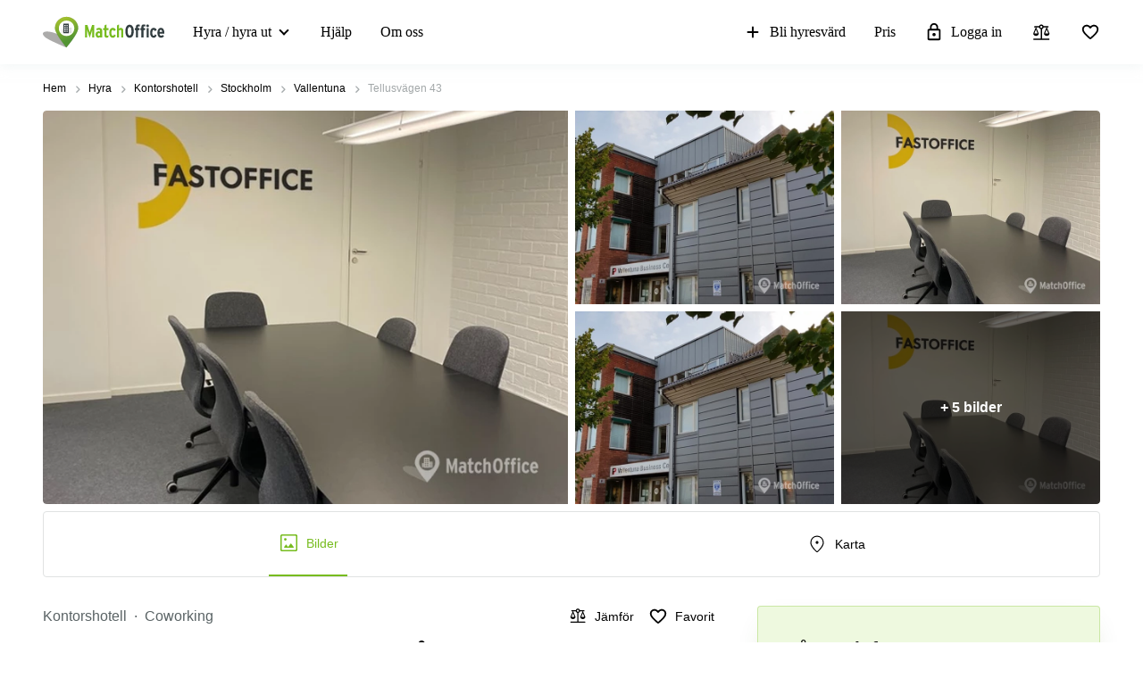

--- FILE ---
content_type: text/css
request_url: https://www.matchoffice.se/packs/css/7556-89dc914f.css
body_size: 337
content:
.contact-info-block{margin-top:48px}.contact-info-block--provider-badge-only{margin-top:32px}.contact-info-block p{font-size:18px;color:#000;line-height:26px;font-weight:bold}.contact-info-content{display:flex;min-width:250px;justify-content:flex-start;line-height:18px}.contact-info-content:not(:last-child){margin-bottom:16px;padding-bottom:16px;border-bottom:1px solid rgba(0,0,0,.1)}.contact-info-content__logo-wrapper,.contact-info-content__photo-wrapper{margin-right:16px;min-width:56px}.contact-info-content__provider-info.with-indentation{margin-left:72px}.contact-info-content__photo-wrapper img{border-radius:50%}.contact-info-content__title{font-size:16px;line-height:24px;font-weight:bold}.contact-info-content__name{font-size:16px;line-height:24px;font-family:MuseoSans,san-serif;margin:4px 0}.contact-info-content img{width:56px}.contact-info-content a{font-size:16px;line-height:24px;font-family:MuseoSans,san-serif;-webkit-text-decoration:underline;text-decoration:underline}.contact-info-content__info-links{display:flex;align-items:center;font-size:16px;line-height:24px;font-family:MuseoSans,san-serif;cursor:pointer}.contact-info-content__info-links:hover{-webkit-text-decoration:underline;text-decoration:underline}.contact-info-content__info-links:first-child{margin-bottom:4px}.contact-info-content__info-links svg{margin-right:8px}.contact-info-content__info-phone-link{-webkit-text-decoration:none !important;text-decoration:none !important}.contact-info-content__info-phone-link{display:inline-flex;color:#000}.contact-info-content__info-phone-link:hover{color:#000;-webkit-text-decoration:underline;text-decoration:underline}.contact-info-content__phone-number:hover{-webkit-text-decoration:none;text-decoration:none}

/*# sourceMappingURL=7556-89dc914f.css.map*/

--- FILE ---
content_type: text/css
request_url: https://www.matchoffice.se/packs/css/955-4e2b1eb5.css
body_size: 3940
content:
.list-item-tooltip{font-size:12px;line-height:20px;font-weight:100;padding:0 11px;border-radius:5px;background:#000;text-align:center}.read-more{cursor:pointer;color:#77bc1f;border-bottom:1px solid #dcedc4;font-size:16px;white-space:nowrap}.read-more:hover,.read-more:focus{-webkit-text-decoration:none;text-decoration:none;color:#539533}.truncated-text__ellipsis.hidden .read-more,.truncated-text__ellipsis.hidden .read-more-wrapper{color:#fff;-webkit-text-decoration:none;text-decoration:none;border-bottom:none}.map-icon svg{cursor:pointer}.map-icon svg:hover{fill:#77bc1f}.description-line{max-height:34px}.description-line p{line-height:1.25em;margin:0}.description-line p>span>span>span{white-space:nowrap;display:inline-flex}.provider-logo--list-view{display:flex}.provider-logo--list-view img{max-width:85px;max-height:30px;margin-right:16px}.provider-logo--grid-view{display:flex}.provider-logo--grid-view img{max-width:120px;max-height:40px}.provider-logo--grid-view .provider-partner-icon svg{max-height:32px;max-width:32px;margin-left:16px}.provider-partner-icon svg{height:32px !important;width:32px !important;transform:none !important}.provider-partner-icon svg{max-height:25px;max-width:25px}.nearby-locations-banner{position:relative;background:linear-gradient(#77BC1F, #FFA300);padding:3px;color:#000;border-radius:4px;-webkit-tap-highlight-color:rgba(0,0,0,0)}.nearby-locations-banner.grid{height:100%}@media(max-width: 767px){.nearby-locations-banner.grid{height:auto}}.nearby-locations-banner.grid .nearby-locations-banner__img{height:auto;padding:40px}.nearby-locations-banner.grid .nearby-locations-banner__img img{width:248px;height:206px}@media(max-width: 767px){.nearby-locations-banner.grid .nearby-locations-banner__img{padding:64px 0 16px}.nearby-locations-banner.grid .nearby-locations-banner__img img{width:183px;height:149px}}.nearby-locations-banner.grid .nearby-locations-banner__description-content{padding:0 24px}@media(max-width: 767px){.nearby-locations-banner.grid .nearby-locations-banner__description-content{margin-bottom:29px}}@media(min-width: 992px){.nearby-locations-banner.grid .nearby-locations-banner__description-content{padding:0 32px}}@media(min-width: 1200px){.nearby-locations-banner.grid .nearby-locations-banner__description-content{padding:0 40px}}.nearby-locations-banner.grid .nearby-locations-banner__logo{position:absolute;justify-content:center;align-items:flex-end;bottom:24px;width:100%}@media(max-width: 767px){.nearby-locations-banner.grid .nearby-locations-banner__logo{position:static;position:initial;margin-bottom:24px}}.nearby-locations-banner:not(.grid){margin-left:0 !important;margin-right:0 !important}.nearby-locations-banner:not(.grid){height:223px}@media(min-width: 768px){.nearby-locations-banner:not(.grid){margin:16px 0}}@media(min-width: 992px){.nearby-locations-banner:not(.grid){margin:24px 0}}.nearby-locations-banner__background{position:absolute !important;width:calc(100% - 6px) !important}.nearby-locations-banner__background{top:3px;right:3px;height:calc(100% - 6px);border-radius:2px;background:#fff}.nearby-locations-banner__img,.nearby-locations-banner__logo{display:flex;align-items:center;justify-content:center}.nearby-locations-banner__img{height:100%;border-top-left-radius:2px;border-bottom-left-radius:2px;position:relative}.nearby-locations-banner__logo{border-top-right-radius:2px;border-bottom-right-radius:2px}.nearby-locations-banner__logo img{z-index:1}.nearby-locations-banner__description-content{padding-left:5px;position:relative}.nearby-locations-banner__content-wrapper{height:100%}@media(min-width: 768px){.nearby-locations-banner__content-wrapper{display:flex;align-items:flex-start;justify-content:center;flex-direction:column}}.nearby-locations-banner__headline{font-size:16px;color:#000;line-height:24px;font-weight:900;z-index:1;margin-bottom:8px}.nearby-locations-banner__description{font-size:18px;line-height:22px;z-index:1}
.embla{margin:auto;--slide-height: 100%;--slide-spacing: 0;--slide-size: 100%;--slide-spacing-sm: 1.6rem;--slide-size-sm: 50%;--slide-spacing-lg: 16px;--slide-size-lg: calc(100% / 3);--slide-spacing-xl: 16px;--slide-size-xl: calc(100% / 4);--slide-size-xxl: calc(100% / 5)}.embla.multi-slides{--slide-spacing: 16px}.embla__viewport{overflow:hidden}.embla__container{display:flex;touch-action:pan-y pinch-zoom;margin-left:calc(var(--slide-spacing)*-1);scroll-behavior:smooth}.embla__slide{transform:translate3d(0, 0, 0);flex:0 0 var(--slide-size);min-width:0;padding-left:var(--slide-spacing)}.embla__slide__number{box-shadow:inset 0 0 0 .2rem var(--detail-medium-contrast);border-radius:1.8rem;font-size:4rem;font-weight:600;display:flex;align-items:center;justify-content:center;height:var(--slide-height);-webkit-user-select:none;-moz-user-select:none;-ms-user-select:none;user-select:none}.embla__controls{justify-content:space-between}.embla__buttons{display:flex;justify-content:space-between;align-items:center}.embla__button{display:flex;align-items:center;justify-content:center;cursor:pointer;z-index:1}.embla__button:disabled{color:var(--detail-high-contrast)}.embla__dots-wrapper{display:flex;align-items:center;justify-content:center;width:100%}.embla__dots{display:flex;align-items:center;width:auto;overflow:scroll;-ms-overflow-style:none;scrollbar-width:none;touch-action:none;scroll-behavior:smooth;max-width:70px}.embla__dots::-webkit-scrollbar{display:none}.embla__dot{-webkit-tap-highlight-color:rgba(var(--text-high-contrast-rgb-value), 0.5);-webkit-appearance:none;-moz-appearance:none;appearance:none;background-color:rgba(0,0,0,0);touch-action:manipulation;display:inline-flex;-webkit-text-decoration:none;text-decoration:none;cursor:pointer;border:0;padding:0;margin:0 3px;width:8px;height:8px;display:flex;align-items:center;justify-content:center;border-radius:50%;gap:8px;background:hsla(0,0%,100%,.6);pointer-events:none}.embla__dot--selected{background:#fff}.embla__dot:after{box-shadow:inset 0 0 0 .2rem var(--detail-medium-contrast);width:1.4rem;height:1.4rem;border-radius:50%;display:flex;align-items:center;content:""}.embla__dot--selected:after{box-shadow:inset 0 0 0 .2rem var(--text-body)}.embla.multi-slides .embla__container{margin-left:0}@media(min-width: 768px){.embla.multi-slides .embla__container{margin-left:calc(var(--slide-spacing)*-1)}}.embla.multi-slides .embla__slide{flex:0 0 282px;padding-left:16px}@media(min-width: 768px){.embla.multi-slides .embla__slide{flex:0 0 var(--slide-size-sm)}}@media(min-width: 992px){.embla.multi-slides .embla__slide{flex:0 0 var(--slide-size-lg)}}@media(min-width: 1200px){.embla.multi-slides .embla__slide{flex:0 0 var(--slide-size-xl)}}.embla.multi-slides .embla__dots{margin-top:16px;max-width:100%}.embla.multi-slides .embla__controls{position:static;position:initial;padding-top:16px}.embla.multi-slides .embla__dot{background:#bdbdbd;width:6px;height:6px}.embla.multi-slides .embla__dot--selected{background:#000;width:8px;height:8px}.embla.multi-slides .embla__buttons{position:absolute;top:calc(50% - 15px);width:calc(100% + 76px);left:-38px;display:none}@media(min-width: 992px){.embla.multi-slides .embla__buttons{display:flex}}@media(min-width: 1400px){.embla.multi-slides.full-width .embla__slide{flex:0 0 var(--slide-size-xxl)}}.embla-thumbs{--thumbs-slide-spacing: 0.8rem;--thumbs-slide-height: 6rem;margin-top:16px}.embla-thumbs__viewport{overflow:hidden}.embla-thumbs__container{display:flex;flex-direction:row;margin-left:calc(var(--thumbs-slide-spacing)*-1)}.embla-thumbs__slide-wrapper{flex:0 0 22%;min-width:0;padding-left:var(--thumbs-slide-spacing)}@media(min-width: 576px){.embla-thumbs__slide-wrapper{flex:0 0 15%}}
.list-item{position:relative;scroll-behavior:smooth}@media(max-width: 991px){.list-item{max-width:768px}}.list-item .form-block{min-height:0 !important}.list-item--premium:first-child a{margin-top:0}.list-item--premium .anonymous-badge,.list-item--premium .crawled-badge,.list-item--premium .rented-out-badge{width:100% !important}.list-item--premium .list-item__bottom-left{align-items:center}.list-item--premium .list-item__metrics-description{margin-bottom:4px}.list-item--premium .list-item__metrics-square,.list-item--premium .list-item__price{font-size:15px !important;line-height:18px !important}.list-item--premium .embla__controls{width:100% !important}.list-item--premium .embla__buttons{bottom:144px !important}@media(min-width: 992px){.list-item--premium .embla__buttons{bottom:110px !important}}@media(min-width: 768px)and (max-width: 991px){.list-item--premium .list-item__kinds-line{margin-bottom:12px}.list-item--premium .map-icon__label{display:none}.list-item--premium .map-icon~div.list-item-tooltip{display:inline-block !important}.list-item--premium .list-item__description-title p{margin-bottom:4px}.list-item--premium .list-item__wrapper,.list-item--premium .list-item__image-slider,.list-item--premium .list-item__image-wrapper{height:357px}.list-item--premium .list-item__image-slider{width:418px}.list-item--premium .list-item__bottom-wrapper{display:none}.list-item--premium .list-item__metrics-wrapper{padding:12px 24px 16px !important;max-width:none !important;max-width:initial !important}.list-item--premium .list-item__metrics-wrapper{border-top:none;border-top-right-radius:0;position:absolute;right:0;bottom:0;height:244px;width:302px}.list-item--premium .list-item__metrics-wrapper:before{display:none}.list-item--premium .list-item__metrics-wrapper .list-item__get-info-button{padding:7.5px 10px;font-size:14px}.list-item--premium .list-item__description-wrapper{height:113px;max-width:302px;border-bottom:none;padding:16px 24px 12px;border-top-right-radius:4px;border-right:1px solid #e0e2e2;margin-bottom:12px}.list-item--premium .list-item__description-title{margin-bottom:4px}.list-item--premium .suitable-for{margin:0 !important}.list-item--premium .suitable-for__item{margin-bottom:0}.list-item--premium .suitable-for__item svg{height:18px;width:18px}.list-item--premium .suitable-for__label,.list-item--premium .suitable-for__more{font-size:14px !important;line-height:21px !important}.list-item--premium .list-item__energy-rating-wrapper{right:3px;top:-7px}.list-item--premium .list-item__bottom{bottom:auto;bottom:initial;position:relative}.list-item--premium .list-item__bottom-right{right:0;bottom:auto;bottom:initial;display:none}.list-item--premium .list-item__bottom-right.tablet{display:flex;justify-content:flex-end;right:24px;bottom:12px}.list-item--premium .list-item__premium-separator{display:block;border-top:1px solid #e0e2e2;position:absolute;bottom:0;left:24px;width:calc(100% - 48px)}.list-item--premium .description-line{display:none}.list-item--premium .promoted-location>div{margin-right:16px;margin-bottom:12px}.list-item--premium .list-item__metrics{padding-left:0}.list-item--premium .list-item__info-button-wrapper{width:100%;padding:0}.list-item--premium .list-item__metrics-area{margin-bottom:12px}}@media(min-width: 992px){.list-item--premium .list-item__kinds-line{margin-bottom:8px}.list-item--premium .list-item__image-wrapper,.list-item--premium .list-item__wrapper,.list-item--premium .list-item__image-slider{height:279px}.list-item--premium .list-item__image-slider{width:373px}.list-item--premium .list-item__description-wrapper{width:350px;max-width:350px;padding:24px 8px 24px 16px}.list-item--premium .list-item__metrics-wrapper{justify-content:space-between;padding:16px 8px}.list-item--premium .list-item__metrics-wrapper:before{height:calc(100% - 48px);top:24px;left:6px}.list-item--premium .list-item__metrics-wrapper .list-item__get-info-button{padding:9.5px 10px;font-size:14px}.list-item--premium .suitable-for__item{margin-top:-16px}.list-item--premium .list-item__bottom{bottom:13px}.list-item--premium .list-item__bottom-right{right:10px;bottom:13px}.list-item--premium .favourite-icon__click-area,.list-item--premium .compare-icon__click-area{top:11px;right:11px}.list-item--premium .list-item__price-wrapper{margin:16px 0}.list-item--premium .promoted-location>div{margin-bottom:16px}.list-item--premium .list-item__metrics-square,.list-item--premium .list-item__price{font-size:14px;line-height:17px}.list-item--premium .list-item__metrics{padding-right:16px;width:100%}.list-item--premium .list-item__metrics-area{margin-bottom:16px}}@media(min-width: 1200px){.list-item--premium .list-item__image-wrapper,.list-item--premium .list-item__wrapper,.list-item--premium .list-item__image-slider{height:280px}.list-item--premium .list-item__image-wrapper .list-item__image-slider,.list-item--premium .list-item__wrapper .list-item__image-slider,.list-item--premium .list-item__image-slider .list-item__image-slider{width:461px}.list-item--premium .list-item__image-wrapper .list-item__description-wrapper,.list-item--premium .list-item__wrapper .list-item__description-wrapper,.list-item--premium .list-item__image-slider .list-item__description-wrapper{max-width:100%;padding:10px 0 13px 16px}.list-item--premium .list-item__image-wrapper .list-item__metrics-wrapper:before,.list-item--premium .list-item__wrapper .list-item__metrics-wrapper:before,.list-item--premium .list-item__image-slider .list-item__metrics-wrapper:before{left:8px}}.list-item--premium .list-item__energy-rating.exempted .list-item__energy-rating-label{display:none}.list-item--premium .list-item__energy-rating-label{font-size:14px}.list-item--premium .list-item__energy-rating-wrapper{right:-5px;top:-8px}.list-item--premium .list-item__energy-rating-wrapper.exempted{width:38px !important;height:38px !important;position:absolute !important;top:-8px !important;right:-8px !important}.list-item--premium .list-item__energy-rating-wrapper.exempted{pointer-events:all}.list-item .favourite-icon__click-area{right:8px}.list-item .compare-icon__click-area{right:50px}.list-item__premium-link{font-size:14px;line-height:24px;text-align:center;margin-top:8px;cursor:pointer;-webkit-text-decoration:underline;text-decoration:underline;color:#77bc1f;width:100%}.list-item__premium-link:hover{color:#539533}@media(min-width: 768px)and (max-width: 991px){.list-item__premium-link{margin-top:8px;font-size:14px;line-height:24px}}@media(min-width: 992px){.list-item__description-title-wrapper{display:none}}.list-item__description-title-wrapper.desktops{display:none}@media(min-width: 992px){.list-item__description-title-wrapper.desktops{display:block}}.list-item__energy-rating-label{display:none;white-space:nowrap}@media(min-width: 1200px){.list-item__energy-rating-label{display:block}}@media(min-width: 1200px){.list-item__energy-rating-wrapper.list{width:auto !important;width:initial !important;height:auto !important;height:initial !important;position:relative !important;top:auto !important;top:initial !important;right:auto !important;right:initial !important}.list-item__energy-rating-wrapper.list{pointer-events:none}}.list-item__premium-separator{display:none}.list-item__wrapper{display:flex;justify-content:space-between;position:relative;background:#fff;cursor:pointer;color:#000;margin:16px 0;height:223px;border-radius:4px;-webkit-tap-highlight-color:rgba(0,0,0,0)}.list-item__wrapper:hover{box-shadow:0 6px 15px 0px rgba(0,4,10,.06);color:#212529;-webkit-text-decoration:none;text-decoration:none}.list-item__wrapper:hover .embla__buttons{visibility:visible}.list-item__wrapper.row{margin-left:0 !important;margin-right:0 !important}.list-item__image-slider{padding-left:0 !important}.list-item__image-slider{width:71px;height:65px;position:relative;border-top-left-radius:4px;border-bottom-left-radius:4px;overflow:hidden;border-top:1px solid #e0e2e2;border-bottom:1px solid #e0e2e2}@media(min-width: 768px){.list-item__image-slider{height:223px;border-top-left-radius:4px;border-bottom-left-radius:4px}}.list-item__image-slider.rented-out .list-item__image-wrapper img{filter:grayscale(1)}.list-item__image-slider.anonymous .embla__dots-wrapper,.list-item__image-slider.rented-out .embla__dots-wrapper,.list-item__image-slider.crawled .embla__dots-wrapper{position:relative;bottom:23px}.list-item__image-wrapper{height:65px;overflow:hidden}.list-item__image-wrapper img{width:auto;height:auto;background:#fff;min-height:100%;min-width:100%}@media(min-width: 768px){.list-item__image-wrapper{height:223px}}.list-item__description-wrapper{display:flex;flex-direction:column;padding:16px;flex:1 0;position:relative;border-top:1px solid #e0e2e2;border-bottom:1px solid #e0e2e2}@media(min-width: 768px)and (max-width: 991px){.list-item__description-wrapper .description-line{margin-top:-7px}}@media(max-width: 767px){.list-item__description-wrapper{padding-top:0 !important;padding-bottom:0 !important}.list-item__description-wrapper{white-space:nowrap;overflow:hidden;text-overflow:ellipsis}}.list-item__description-wrapper.rented-out{border-top:1px solid #e0e2e2;border-bottom:1px solid #e0e2e2;border-right:1px solid #e0e2e2;border-top-right-radius:3px;border-bottom-right-radius:3px}@media(min-width: 768px){.list-item__description-wrapper.rented-out{border-right:none;border-top-right-radius:0;border-bottom-right-radius:0}}.list-item__description-wrapper .description-line{max-width:83.33%;margin-bottom:16px;min-height:42px}.list-item__description-wrapper .description-line p{font-size:16px;line-height:24px}@media(max-width: 768px){.list-item__description-wrapper .description-line{min-width:80%}}.list-item__description-wrapper .description-line.reduced{min-height:21px;margin-bottom:11px}@media(min-width: 1200px){.list-item__description-wrapper .description-line.reduced{margin-bottom:16px}}@media(max-width: 991px){.list-item__description-wrapper .description-line.mobile-hidden{display:none}}.list-item .suitable-for{display:none;margin-top:2.5px;margin-bottom:2px}@media(min-width: 768px){.list-item .suitable-for{display:flex;flex-direction:column;margin-top:-1px;margin-bottom:5px}.list-item .suitable-for.top{margin-top:-4px}}@media(min-width: 992px){.list-item .suitable-for{position:absolute;bottom:16px;flex-direction:row;margin-bottom:0}.list-item .suitable-for.top{bottom:52px}}.list-item .suitable-for__item{display:flex;align-items:center;position:relative}@media(min-width: 768px){.list-item .suitable-for__item{margin-bottom:10px}}@media(min-width: 992px){.list-item .suitable-for__item{margin-right:12px;margin-bottom:0}.list-item .suitable-for__item:last-child{margin-right:0}}.list-item .suitable-for svg{margin-right:3px;fill:#0fada2}@media(min-width: 768px){.list-item .suitable-for svg{margin-right:4px}}.list-item .suitable-for__icon{width:14px;height:auto;margin-right:3px}@media(min-width: 768px){.list-item .suitable-for__icon{margin-right:4px}}.list-item .suitable-for__label{font-size:14px;line-height:21px;font-weight:300;white-space:nowrap}.list-item .suitable-for__label::after{content:" ";position:absolute;top:11px;width:2px;margin-left:4px;height:2px;border-radius:50%;background:#000}.list-item .suitable-for__label:last-child::after{display:none}@media(max-width: 768px){.list-item .suitable-for__label{font-size:12px;line-height:16px}}.list-item .suitable-for__more{font-size:14px;margin-left:12px;font-weight:300}@media(max-width: 768px){.list-item .suitable-for__more{font-size:12px;line-height:16px}}.list-item__description-title{margin:0;width:100%}@media(min-width: 768px){.list-item__description-title{margin-bottom:12px}}@media(min-width: 992px){.list-item__description-title{margin-bottom:8px}}.list-item__description-title p{white-space:nowrap;overflow:hidden;text-overflow:ellipsis;font-weight:bold;margin:0 10px 0 0;font-size:16px}@media(max-width: 767px){.list-item__description-title p{margin-right:0 !important}.list-item__description-title p{font-size:14px}}.list-item__description-title h4{margin-bottom:0;height:0;color:#fff;-webkit-user-select:none;-moz-user-select:none;-ms-user-select:none;user-select:none}.list-item__kinds-line{display:flex;align-items:center;justify-content:space-between;margin-bottom:0;position:relative}@media(min-width: 768px){.list-item__kinds-line{margin-bottom:8px}}.list-item__kinds{white-space:nowrap}@media(max-width: 767px){.list-item__kinds{display:flex;height:10px;line-height:10px;overflow:hidden;text-overflow:ellipsis}}.list-item__kind{font-size:14px;color:#000;line-height:21px;font-weight:300;padding:0;display:inline-block;text-transform:capitalize;position:relative;margin-right:10px}.list-item__kind::after{content:" ";position:absolute;top:11px;width:2px;margin-left:4px;height:2px;border-radius:50%;background:#000}.list-item__kind:last-child::after{display:none}.list-item__sent-info .sent-info{background:#d17c0a}.list-item__info-sent .sent-info{background:#d17c0a}.list-item__bottom{position:absolute;bottom:16px}.list-item__bottom-left{display:flex;align-items:flex-end}.list-item__bottom-left svg{width:18px;height:18px;transform:scale(0.9);display:block;margin-right:1ex;text-align:center}.list-item__bottom-right{position:absolute;right:8px;bottom:16px}.list-item__bottom-right.tablet{display:none}@media(min-width: 768px){.list-item__bottom-right{left:0;right:auto;right:initial}}@media(min-width: 992px){.list-item__bottom-right{left:auto;left:initial;right:8px}}.list-item__metrics-wrapper{display:flex;align-items:flex-start;justify-content:space-between;flex-direction:column;padding:16px 8px;position:relative;border:1px solid #e0e2e2;border-left:none;border-top-right-radius:4px;border-bottom-right-radius:4px}.list-item__metrics-wrapper .list-item__get-info-button{padding:7.5px 10px;line-height:21px;min-width:173px}.list-item__metrics-wrapper .list-item__get-info-button svg{margin-right:8px}.list-item__metrics-wrapper.rented-out{border:1px solid #e0e2e2;border-left:none;border-top-right-radius:6px;border-bottom-right-radius:6px}.list-item__metrics-wrapper:before{content:"";border-left:1px solid #e0e2e2;position:absolute;height:calc(100% - 36px);top:18px;left:8px}.list-item__metrics-wrapper.mobile-hidden{display:none}@media(min-width: 768px){.list-item__metrics-wrapper.mobile-hidden{display:flex}}.list-item__metrics-wrapper .sale-image-badge{display:flex;align-items:center;font-size:14px;color:#fff;line-height:20px;font-weight:900;margin-bottom:-10px;text-shadow:0px 0px 3px rgba(0,0,0,.3);padding:2px 8px;gap:4px;border-radius:20px;background:linear-gradient(180deg, #86CB2F -10.42%, #59B71F 129.17%);position:relative;top:-3px;margin-left:16px;max-height:24px}.list-item__metrics{padding-left:16px}@media(min-width: 992px){.list-item__metrics{padding-left:24px}}.list-item__metrics-area{margin-bottom:8px}.list-item__metrics-square,.list-item__price{font-size:14px;line-height:17px;margin-bottom:12px;white-space:nowrap;font-family:MuseoSans,Helvetica,Arial,sans-serif}.list-item__metrics-description{font-size:12px;line-height:14px;color:#7f7f7f;margin:0 0 2px 0;font-family:MuseoSans,Helvetica,Arial,sans-serif}.list-item__info-button-wrapper{width:100%;padding:0 8px 0 16px}@media(min-width: 992px){.list-item__info-button-wrapper{padding:0 16px 0 24px}}.list-item__get-info-button{padding:10px 10px;line-height:15px}.list-item__get-info-button font{pointer-events:none}.list-item__icon-wrapper{display:flex;align-items:center;justify-content:center;position:relative;height:23px;pointer-events:none}.list-item .default-placeholder{display:flex;align-items:center;justify-content:center;font-weight:bold;background:top center;background-size:cover;height:100%}@media(min-width: 768px){.list-item .default-placeholder{align-items:flex-end}}.list-item__bottom-mobile{display:flex}.list-item__bottom-mobile img{margin-right:7px}.list-item__bottom-mobile .cafe-icon{height:12px}.list-item__bottom-mobile .disposal-icon{height:13px}.list-item__badges{display:none}@media(min-width: 768px){.list-item__badges{display:flex;flex-direction:column;min-height:21px}}@media(min-width: 992px){.list-item__badges{flex-direction:row}}@media(max-width: 767px){.list-item .read-more{width:-moz-fit-content;width:fit-content;height:15px;display:flex;line-height:15px;font-size:10px}}.list-item .read-more--standalone{position:absolute;right:20px;bottom:48px;height:18px}@media(max-width: 767px){.list-item .favourite-icon__icon,.list-item .compare-icon__icon{top:5px;right:5px;cursor:pointer;width:16px;height:16px}}.list-item .list-view__info-tooltip{margin-left:5px}.list-item .list-view__info-tooltip svg{position:relative;bottom:2px;fill:#7f7f7f}.list-item .list-view__info-tooltip:hover svg{fill:#77bc1f}.list-item .persons-tooltip{padding:4px 8px;font-size:12px;line-height:15px;font-weight:300;max-width:130px}@media(min-width: 768px){.list-item .info-notice{margin-bottom:28px}}@media(min-width: 992px){.list-item .info-notice{margin-bottom:0}}.list-item .anonymous-badge{font-size:14px;color:#fff;line-height:31px}.list-item .rented-out-badge{display:flex;align-items:center;justify-content:center;bottom:16px}.list-item .crawled-badge__top-line{display:flex;align-items:center;justify-content:center;height:100%}.list-item .anonymous-badge,.list-item .crawled-badge,.list-item .rented-out-badge{width:calc(100% - 8px);height:31px}.list-item .embla__buttons{position:absolute;width:100%;left:0;padding:0 16px;bottom:78px;visibility:hidden}

/*# sourceMappingURL=955-4e2b1eb5.css.map*/

--- FILE ---
content_type: image/svg+xml
request_url: https://storage.googleapis.com/lb-assets-eu/common/facility_image/491/hotDesk.svg
body_size: 3181
content:
<svg width="25" height="25" viewBox="0 0 25 25" xmlns="http://www.w3.org/2000/svg">
<mask id="mask0_32_2818" style="mask-type:alpha" maskUnits="userSpaceOnUse" x="0" y="0" width="25" height="25">
<rect x="0.0371094" y="0.891357" width="24" height="24" />
</mask>
<g mask="url(#mask0_32_2818)">
<path d="M6.5176 19.0644L5.79065 18.3682C4.96887 17.608 4.38458 16.757 4.03778 15.8153C3.69098 14.8737 3.51758 13.9221 3.51758 12.9605C3.51758 11.4516 3.90059 10.0788 4.66663 8.84229C5.43264 7.60575 6.46822 6.65223 7.77335 5.98171C7.95539 5.88043 8.14929 5.86729 8.35505 5.94229C8.56082 6.01729 8.69575 6.15607 8.75985 6.35864C8.82395 6.54452 8.81979 6.73361 8.74735 6.92591C8.67492 7.11821 8.55089 7.265 8.37525 7.36629C7.35089 7.91885 6.53518 8.69161 5.92813 9.68456C5.32108 10.6775 5.01755 11.7695 5.01755 12.9605C5.01755 13.7426 5.16563 14.5022 5.46178 15.2394C5.75793 15.9766 6.21883 16.658 6.84448 17.2836L7.47913 17.9183V15.9298C7.47913 15.717 7.55092 15.5388 7.6945 15.3952C7.83809 15.2516 8.01629 15.1798 8.2291 15.1798C8.44192 15.1798 8.62012 15.2516 8.7637 15.3952C8.90729 15.5388 8.97908 15.717 8.97908 15.9298V19.6605C8.97908 19.9182 8.89286 20.1333 8.72043 20.3057C8.548 20.4781 8.33294 20.5644 8.07525 20.5644H4.3445C4.13169 20.5644 3.95348 20.4926 3.80988 20.349C3.66629 20.2054 3.5945 20.0272 3.5945 19.8144C3.5945 19.6016 3.66629 19.4234 3.80988 19.2798C3.95348 19.1362 4.13169 19.0644 4.3445 19.0644H6.5176ZM16.5944 7.86434V9.85284C16.5944 10.0657 16.5226 10.2439 16.3791 10.3875C16.2355 10.531 16.0573 10.6028 15.8445 10.6028C15.6316 10.6028 15.4534 10.531 15.3099 10.3875C15.1663 10.2439 15.0945 10.0657 15.0945 9.85284V6.12209C15.0945 5.8644 15.1807 5.64935 15.3531 5.47691C15.5256 5.30448 15.7406 5.21826 15.9983 5.21826H19.7291C19.9419 5.21826 20.1201 5.29005 20.2637 5.43364C20.4073 5.57722 20.4791 5.75542 20.4791 5.96824C20.4791 6.18105 20.4073 6.35925 20.2637 6.50284C20.1201 6.64642 19.9419 6.71821 19.7291 6.71821H17.556L18.2829 7.41441C18.915 8.06311 19.4063 8.75029 19.7569 9.47594C20.1076 10.2016 20.3393 10.9522 20.4521 11.7278H18.9368C18.8342 11.1445 18.6422 10.5814 18.3608 10.0384C18.0794 9.49546 17.7022 8.98232 17.2291 8.49899L16.5944 7.86434Z" />
<path d="M13.2822 22.215V19.239C13.2822 18.9241 13.3931 18.6558 13.6148 18.4341C13.8366 18.2123 14.1049 18.1015 14.4197 18.1015H14.8809V17.1911H14.4197C14.1049 17.1911 13.8366 17.0803 13.6148 16.8585C13.3931 16.6368 13.2822 16.3685 13.2822 16.0536V14.6463C13.2822 14.3314 13.3931 14.0631 13.6148 13.8414C13.8366 13.6197 14.1049 13.5088 14.4197 13.5088H19.3898C19.7047 13.5088 19.973 13.6197 20.1947 13.8414C20.4165 14.0631 20.5274 14.3314 20.5274 14.6463V16.0536C20.5274 16.3685 20.4165 16.6368 20.1947 16.8585C19.973 17.0803 19.7047 17.1911 19.3898 17.1911H18.9287V18.1015H19.3898C19.7047 18.1015 19.973 18.2123 20.1947 18.4341C20.4165 18.6558 20.5274 18.9241 20.5274 19.239V22.215C20.5274 22.3746 20.4725 22.5093 20.3627 22.6191C20.2529 22.7289 20.1182 22.7838 19.9586 22.7838C19.799 22.7838 19.6643 22.7289 19.5545 22.6191C19.4447 22.5093 19.3898 22.3746 19.3898 22.215V21.3286H14.4197V22.215C14.4197 22.3746 14.3648 22.5093 14.2551 22.6191C14.1453 22.7289 14.0106 22.7838 13.851 22.7838C13.6914 22.7838 13.5567 22.7289 13.4469 22.6191C13.3371 22.5093 13.2822 22.3746 13.2822 22.215ZM14.4197 16.0536H19.3898V14.6463H14.4197V16.0536ZM15.8809 18.1015H17.9287V17.1911H15.8809V18.1015ZM14.4197 20.1911H19.3898V19.239H14.4197V20.1911Z" />
</g>
</svg>


--- FILE ---
content_type: image/svg+xml
request_url: https://storage.googleapis.com/lb-assets-eu/common/facility_image/251/virtualOffices.svg
body_size: 1504
content:
<svg width="25" height="24" viewBox="0 0 25 24" xmlns="http://www.w3.org/2000/svg">
<mask id="mask0_51_272" style="mask-type:alpha" maskUnits="userSpaceOnUse" x="0" y="0" width="25" height="24">
<rect x="0.681641" width="24" height="24" />
</mask>
<g mask="url(#mask0_51_272)">
<path d="M11.2302 12.7291C11.5411 12.7291 11.8061 12.6241 12.025 12.4142C12.244 12.2043 12.3535 11.9503 12.3535 11.6522C12.3535 11.3541 12.244 11.1001 12.025 10.8901C11.8061 10.6802 11.5411 10.5753 11.2302 10.5753C10.9193 10.5753 10.6544 10.6802 10.4354 10.8901C10.2165 11.1001 10.107 11.3541 10.107 11.6522C10.107 11.9503 10.2165 12.2043 10.4354 12.4142C10.6544 12.6241 10.9193 12.7291 11.2302 12.7291ZM6.15112 22V20.1739L14.0506 19.1673C14.1483 19.1595 14.2317 19.1204 14.3009 19.0502C14.3701 18.9799 14.4047 18.898 14.4047 18.8044V5.15549C14.4047 4.77308 14.2789 4.43674 14.0274 4.14645C13.7759 3.85614 13.4613 3.6907 13.0836 3.65012L6.54186 2.82603V1L13.3547 1.86152C14.2126 1.98482 14.9195 2.35394 15.4754 2.96886C16.0314 3.58381 16.3093 4.30254 16.3093 5.12505V18.7669C16.3093 19.3085 16.1205 19.7861 15.7428 20.1997C15.3651 20.6133 14.8939 20.8591 14.329 20.9371L6.15112 22ZM6.15112 20.1739H18.8489V3.20065C18.8489 3.09139 18.8122 3.00164 18.739 2.9314C18.6657 2.86115 18.5721 2.82603 18.4581 2.82603H6.54186C6.4279 2.82603 6.33428 2.86115 6.26102 2.9314C6.18775 3.00164 6.15112 3.09139 6.15112 3.20065V20.1739ZM2.9523 22C2.68207 22 2.4558 21.9126 2.27348 21.7378C2.09116 21.563 2 21.346 2 21.087C2 20.8279 2.09116 20.6109 2.27348 20.4361C2.4558 20.2613 2.68207 20.1739 2.9523 20.1739H4.24649V3.20065C4.24649 2.59352 4.47074 2.07496 4.91925 1.64498C5.36773 1.21499 5.9086 1 6.54186 1H18.4581C19.0914 1 19.6323 1.21499 20.0808 1.64498C20.5293 2.07496 20.7535 2.59352 20.7535 3.20065V20.1739H22.0477C22.3179 20.1739 22.5442 20.2613 22.7265 20.4361C22.9088 20.6109 23 20.8279 23 21.087C23 21.346 22.9088 21.563 22.7265 21.7378C22.5442 21.9126 22.3179 22 22.0477 22H2.9523Z" />
</g>
</svg>


--- FILE ---
content_type: image/svg+xml
request_url: https://www.matchoffice.se/packs/static/images/icons/facts_and_facilities/fast_food-6017d2b2ec6dbbe356ca.svg
body_size: 2937
content:
<?xml version="1.0" encoding="UTF-8"?>
<svg width="22px" height="22px" viewBox="0 0 22 22" version="1.1" xmlns="http://www.w3.org/2000/svg" xmlns:xlink="http://www.w3.org/1999/xlink">
    <!-- Generator: Sketch 64 (93537) - https://sketch.com -->
    <title>z_Icons/Public transport_22px/Fast food</title>
    <desc>Created with Sketch.</desc>
    <defs>
        <path d="M11.4790909,16.3636364 C11.9219229,16.3636364 12.2809091,16.7226226 12.2809091,17.1654545 C12.2809091,17.6236364 11.9127273,17.9918182 11.4545455,17.9918182 L11.4545455,17.9918182 L0.826363636,17.9918182 C0.368181818,17.9918182 0,17.6236364 0,17.1654545 C-5.42312735e-17,16.7226226 0.358986228,16.3636364 0.801818182,16.3636364 L0.801818182,16.3636364 Z M6.2106283,6.32231405 C9.00212439,6.32231405 11.7936205,7.66422018 12.3320396,10.3397491 C12.4314401,10.8367513 12.0255549,11.3006201 11.5119859,11.3006201 L11.5119859,11.3006201 L0.909270751,11.3006201 C0.403985109,11.3006201 -0.0101834494,10.8367513 0.0892170046,10.3397491 C0.635919502,7.66422018 3.41913222,6.32231405 6.2106283,6.32231405 Z M6.13636364,8.17363636 C4.98272727,8.17363636 3.05181818,8.55 2.14363636,9.81818182 L2.14363636,9.81818182 L10.1290909,9.81818182 C9.22090909,8.55 7.29,8.17363636 6.13636364,8.17363636 Z M0.818181818,13.0946697 L11.4545455,13.0946697 C11.9064148,13.0946697 12.2727273,13.4609822 12.2727273,13.9128515 C12.2727273,14.3647209 11.9064148,14.7310333 11.4545455,14.7310333 L0.818181818,14.7310333 C0.366312477,14.7310333 -4.04954021e-13,14.3647209 -4.05009359e-13,13.9128515 C-4.04864027e-13,13.4609822 0.366312477,13.0946697 0.818181818,13.0946697 Z M13.9090909,3.27272727 L13.9090909,0.818181818 C13.9090909,0.366312477 13.5427784,-8.30070513e-17 13.0909091,0 C12.6390398,8.30070513e-17 12.2727273,0.366312477 12.2727273,0.818181818 L12.2727273,3.27272727 L12.2727273,3.27272727 L9.00539246,3.27272727 C8.59985461,3.27272727 8.27110123,3.60148065 8.27110123,4.0070185 C8.27110123,4.03505088 8.27270648,4.06306026 8.27590909,4.09090909 C8.32952784,4.55715907 8.72425135,4.90909091 9.19357428,4.90909091 L16.1918182,4.90909091 L16.1918182,4.90909091 L15.0463636,16.3636364 L14.7272727,16.3636364 C14.2754034,16.3636364 13.9090909,16.7299488 13.9090909,17.1818182 C13.9090909,17.6336875 14.2754034,18 14.7272727,18 L15.3163636,18 L15.3163636,18 C16.0036364,18 16.5681818,17.4681818 16.65,16.7972727 L17.890267,4.37205219 C17.9451227,3.82249846 17.5440906,3.33252785 16.9945369,3.27767222 C16.9615311,3.27437763 16.9283818,3.27272727 16.895212,3.27272727 L13.9090909,3.27272727 L13.9090909,3.27272727 Z" id="path-1"></path>
    </defs>
    <g id="z_Icons/Public-transport_22px/Fast-food" stroke="none" stroke-width="1" fill="none" fill-rule="evenodd">
        <g id="Colors/Icons" transform="translate(2.000000, 2.000000)">
            <mask id="mask-2" fill="white">
                <use xlink:href="#path-1"></use>
            </mask>
            <use id="Mask" fill="#000000" fill-rule="nonzero" xlink:href="#path-1"></use>
        </g>
    </g>
</svg>

--- FILE ---
content_type: image/svg+xml
request_url: https://storage.googleapis.com/lb-assets-eu/common/facility_image/288/furnished.svg
body_size: 1959
content:
<svg width="25" height="25" viewBox="0 0 25 25" xmlns="http://www.w3.org/2000/svg">
<mask id="mask0_30_2336" style="mask-type:alpha" maskUnits="userSpaceOnUse" x="0" y="0" width="25" height="25">
<rect x="0.946289" y="0.515015" width="24" height="24" />
</mask>
<g mask="url(#mask0_30_2336)">
<path d="M5.96519 20.688C5.75259 20.688 5.5745 20.6162 5.43091 20.4724C5.28733 20.3287 5.21554 20.1505 5.21554 19.938V18.938H4.94629C4.24759 18.938 3.65626 18.6961 3.17229 18.2121C2.68829 17.7281 2.44629 17.1368 2.44629 16.4381V11.4381C2.44629 10.7009 2.69789 10.1 3.20109 9.63522C3.70429 9.17048 4.28601 8.93812 4.94626 8.93812V7.13044C4.94626 6.43174 5.18825 5.84041 5.67221 5.35644C6.15618 4.87248 6.74752 4.63049 7.44624 4.63049H18.4463C19.145 4.63049 19.7363 4.87248 20.2203 5.35644C20.7043 5.84041 20.9463 6.43174 20.9463 7.13044V8.93812C21.6322 8.93812 22.2203 9.17529 22.7107 9.64964C23.2011 10.124 23.4463 10.7201 23.4463 11.4381V16.4381C23.4463 17.1368 23.2043 17.7281 22.7203 18.2121C22.2363 18.6961 21.645 18.938 20.9463 18.938H20.677V19.938C20.677 20.1505 20.6084 20.3287 20.4713 20.4724C20.3341 20.6162 20.1592 20.688 19.9466 20.688C19.734 20.688 19.5558 20.6162 19.412 20.4724C19.2682 20.3287 19.1963 20.1505 19.1963 19.938V18.938H6.71551V19.938C6.71551 20.1509 6.64361 20.3291 6.49979 20.4726C6.35597 20.6162 6.17777 20.688 5.96519 20.688ZM4.94629 17.4381H20.9463C21.2296 17.4381 21.4671 17.3423 21.6588 17.1506C21.8505 16.9589 21.9463 16.7214 21.9463 16.4381V11.4381C21.9463 11.1548 21.8505 10.9173 21.6588 10.7256C21.4671 10.5339 21.2296 10.4381 20.9463 10.4381C20.663 10.4381 20.4255 10.5339 20.2338 10.7256C20.0421 10.9173 19.9463 11.1548 19.9463 11.4381V15.1881H5.94629V11.4381C5.94629 11.1548 5.85046 10.9173 5.65879 10.7256C5.46712 10.5339 5.22962 10.4381 4.94629 10.4381C4.66296 10.4381 4.42546 10.5339 4.23379 10.7256C4.04212 10.9173 3.94629 11.1548 3.94629 11.4381V16.4381C3.94629 16.7214 4.04212 16.9589 4.23379 17.1506C4.42546 17.3423 4.66296 17.4381 4.94629 17.4381ZM7.44626 13.6881H18.4463V11.4381C18.4463 11.033 18.538 10.6631 18.7213 10.3285C18.9046 9.99388 19.1463 9.71375 19.4463 9.48812V7.13044C19.4463 6.84711 19.3505 6.60961 19.1588 6.41794C18.9671 6.22628 18.7296 6.13044 18.4463 6.13044H7.44626C7.16293 6.13044 6.92543 6.22628 6.73376 6.41794C6.5421 6.60961 6.44626 6.84711 6.44626 7.13044V9.48812C6.74626 9.71375 6.98793 9.99388 7.17126 10.3285C7.3546 10.6631 7.44626 11.033 7.44626 11.4381V13.6881Z" />
</g>
</svg>


--- FILE ---
content_type: image/svg+xml
request_url: https://www.matchoffice.se/packs/static/images/premium-partner-badge-f611f358e03fc38195f0.svg
body_size: 13221
content:
<svg xmlns="http://www.w3.org/2000/svg" xmlns:xlink="http://www.w3.org/1999/xlink" width="300" height="300" viewBox="0 0 300 300"><defs><linearGradient id="a" x1="108.95" y1="40.88" x2="184.87" y2="249.47" gradientUnits="userSpaceOnUse"><stop offset="0" stop-color="#b4cb2c"/><stop offset="1" stop-color="#529433"/></linearGradient></defs><title>premium-partner-badge</title><polygon points="231.63 196.51 224.82 198.34 228.3 207.14 231.63 196.51" fill="#313c3f"/><polygon points="221.07 200.3 214.82 200.75 215.09 202.6 218.56 202.34 216.01 217.23 215.66 223.67 221.24 223.68 221.23 226.94 215.63 226.94 215.64 228.54 225.05 228.35 227.91 208.43 224.04 198.59 221.07 200.3" fill="#313c3f"/><polygon points="232.49 196.5 228.74 208.47 225.91 228.39 230.48 228.39 233.11 209.49 237.03 197.75 232.49 196.5" fill="#313c3f"/><polygon points="210.92 209.89 209.44 228.57 209.68 228.57 214.82 228.57 214.82 226.11 220.42 226.11 220.42 224.47 214.78 224.48 215.55 210.37 213.83 199.48 209.45 198.37 210.92 209.89" fill="#313c3f"/><polygon points="210.1 209.93 208.66 198.63 201.96 203.49 203.17 222.57 203.61 228.57 208.63 228.57 210.1 209.93" fill="#313c3f"/><polygon points="83.42 193.13 82.65 202.35 94.78 203.08 98.65 228.78 106.72 228.78 102.35 197.88 83.42 193.13" fill="#313c3f"/><polygon points="82.49 193.21 81.81 202.63 79.79 204.05 76.17 228.87 74.91 228.87 79.41 193.82 82.49 193.21" fill="#313c3f"/><polygon points="94.05 203.84 82.48 203.16 81.7 203.71 93.1 204.39 96.74 228.78 97.9 228.78 94.05 203.84" fill="#313c3f"/><polygon points="86.07 204.79 80.56 204.46 76.99 228.78 95.99 228.78 95.05 222.23 83.91 222.24 86.07 204.79" fill="#313c3f"/><path d="M251.9,209.28c-.64-1.54-1.37-3.23-2.17-5a32.7,32.7,0,0,1-2.64,4.28l-.58.81c1,1.62,1.93,3.34,2.8,5a33.93,33.93,0,0,0,2.59-5.14" fill="#313c3f"/><path d="M245.82,219.62c.6-1,1.23-1.9,1.86-2.76.43-.59.83-1.18,1.21-1.76-.87-1.71-1.81-3.45-2.8-5.09a56.85,56.85,0,0,0-3.09,5.08c.54.94,1.13,1.9,1.76,2.87.35.55.7,1.11,1.06,1.66" fill="#313c3f"/><path d="M253.71,203.67c0-.32,0-.64-.06-.95-.37-1.23-.91-2.92-1.51-4.56a31.24,31.24,0,0,1-2,5.36c.78,1.68,1.5,3.33,2.14,4.84a46.16,46.16,0,0,0,1.45-4.69" fill="#313c3f"/><path d="M245.7,209.37c-.15-.23-.29-.46-.43-.69a29.72,29.72,0,0,1-2.22-4.28,41.92,41.92,0,0,0-2.86,5,49.37,49.37,0,0,0,2.41,4.94,57,57,0,0,1,3.1-5" fill="#313c3f"/><path d="M249.05,189.91c0-.82,0-1.64,0-2.49H248c.22.53.61,1.44,1.1,2.49" fill="#313c3f"/><path d="M247.38,198.14c.73,1.31,1.47,2.67,2.2,4.21,0,.12.11.24.17.36a30.68,30.68,0,0,0,2-5.68,25,25,0,0,0-1.38-3c-.29-.52-.58-1.06-.86-1.61a17.38,17.38,0,0,1-2.1,5.76" fill="#313c3f"/><path d="M249.64,191.17c.41.83.85,1.69,1.3,2.48a19.66,19.66,0,0,1,1,2.18,25.84,25.84,0,0,0,.43-3.34,51.27,51.27,0,0,0-1.28-5.07h-1.34a36,36,0,0,1-.14,3.75" fill="#313c3f"/><path d="M240.39,196.44c-.27-1.06-.51-2.06-.7-3-.16.85-.29,1.73-.42,2.62-.16,1.22-.31,2.48-.43,3.77.39-1,.92-2.22,1.55-3.43" fill="#313c3f"/><path d="M243.74,190.17a16.71,16.71,0,0,0,.53-2.75h-1.13a23.27,23.27,0,0,0,.6,2.75" fill="#313c3f"/><path d="M245.82,220.92c-.93,1.53-1.79,3.08-2.5,4.39,1.15,1.57,1.94,2.56,2.4,3.12h.61c.35-.47,1.27-1.68,2.26-3-.81-1.36-1.77-2.93-2.77-4.54" fill="#313c3f"/><path d="M252.44,197c.34.89.67,1.81,1,2.7-.12-1.27-.26-2.5-.42-3.7l-.15-1c-.06.4-.14.83-.23,1.28,0,.24-.1.5-.16.76" fill="#313c3f"/><path d="M245.84,208.31c.1.15.19.3.28.45l.42-.58a32.05,32.05,0,0,0,2.82-4.67c-.13-.29-.27-.57-.4-.86-.66-1.39-1.33-2.63-2-3.82A31.19,31.19,0,0,1,244.8,202c-.46.58-.89,1.17-1.29,1.75a29.88,29.88,0,0,0,2.33,4.59" fill="#313c3f"/><path d="M242.52,194.31a17.88,17.88,0,0,0-1.4,2.22A60.6,60.6,0,0,0,243.2,203c.34-.48.69-.95,1.06-1.42a32.38,32.38,0,0,0,2.34-3.42,45.58,45.58,0,0,1-2.89-5.87,9.85,9.85,0,0,1-1.19,2.05" fill="#313c3f"/><path d="M239.84,208.6a45,45,0,0,1,2.89-5,57.78,57.78,0,0,1-2.07-6.2c-1.12,2.29-1.42,2.85-1.64,3.39a9.33,9.33,0,0,0-.36,1.1c0,.73-.1,1.46-.14,2.2a26.59,26.59,0,0,0,1.32,4.47" fill="#313c3f"/><path d="M245,187.42a16.3,16.3,0,0,1-.86,3.89,38.79,38.79,0,0,0,2.89,6.12,16.62,16.62,0,0,0,1.95-6.14c-.84-1.73-1.5-3.31-1.73-3.87Z" fill="#313c3f"/><path d="M253.84,217.86c-.4,1-.87,2.18-1.37,3.19.4.89.74,1.69,1,2.36.15-1.82.26-3.67.34-5.55" fill="#313c3f"/><path d="M253.83,205.82c-.34,1.13-.72,2.28-1.19,3.46.5,1.2.94,2.3,1.32,3.25,0-2.25,0-4.5-.13-6.71" fill="#313c3f"/><path d="M251.72,221c-.7-1.55-1.53-3.35-2.47-5.22-.32.48-.66,1-1,1.46-.68.93-1.36,1.95-2,3,1,1.61,2,3.22,2.82,4.6.56-.73,1.13-1.47,1.61-2.08a10.68,10.68,0,0,0,1.07-1.76" fill="#313c3f"/><path d="M253.91,215.67l0-1.28c-.41-1.07-1-2.53-1.67-4.21a34.34,34.34,0,0,1-2.59,5c.91,1.8,1.73,3.55,2.42,5.08.73-1.56,1.39-3.35,1.81-4.55" fill="#313c3f"/><path d="M250.91,186.74c-1.58-4.83-3.53-7.88-4.78-7.88-1.4,0-3.29,3.07-4.81,7.88Z" fill="#313c3f"/><path d="M241.11,187.42c-.4,1.33-.76,2.78-1.09,4.32.21,1.06.49,2.37.86,3.82A15.88,15.88,0,0,1,242,193.9a10.65,10.65,0,0,0,1.4-2.61,22.88,22.88,0,0,1-.92-3.87Z" fill="#313c3f"/><path d="M242.52,225.37c-.36-.5-.76-1.05-1.19-1.66a21,21,0,0,1-1.27-2.08c-.75,2.09-1,2.68-1,2.71l-.19.64c.12,1.17.24,2.32.38,3.45H241c.21-.44.77-1.58,1.56-3.06" fill="#313c3f"/><path d="M252.07,221.83a9.9,9.9,0,0,1-.88,1.39c-.52.66-1.16,1.48-1.78,2.29.76,1.26,1.37,2.3,1.73,2.92H253c.15-1.16.28-2.35.39-3.55-.29-.7-.73-1.76-1.3-3" fill="#313c3f"/><path d="M249,226.09c-.71.92-1.37,1.79-1.78,2.34h3.16L249,226.09" fill="#313c3f"/><path d="M242.22,215.1a50.51,50.51,0,0,1-2.42-4.82,37.56,37.56,0,0,0-1.49,3.77c0,.53,0,1.07,0,1.61a33.91,33.91,0,0,0,1.64,4.26,51.8,51.8,0,0,1,2.24-4.82" fill="#313c3f"/><path d="M239.44,209.43c-.41-1-.76-2-1-2.94-.07,1.85-.11,3.72-.11,5.6.3-.76.68-1.66,1.15-2.66" fill="#313c3f"/><path d="M239.64,220.81c-.49-1-.9-2-1.22-2.81.08,1.82.19,3.63.33,5.41.2-.67.49-1.55.89-2.6" fill="#313c3f"/><path d="M244.84,228.43c-.45-.55-1.07-1.35-1.87-2.44-.57,1.07-1,1.93-1.25,2.44Z" fill="#313c3f"/><path d="M242.88,224.7c.72-1.35,1.59-2.9,2.53-4.43-.4-.65-.82-1.3-1.23-1.94-.55-.85-1.07-1.7-1.55-2.53a49.54,49.54,0,0,0-2.25,5,20.54,20.54,0,0,0,1.52,2.56c.35.5.67,1,1,1.38" fill="#313c3f"/><polygon points="211.74 203.26 213.12 203.26 212.29 196.12 212.13 196.12 211.74 203.26" fill="#313c3f"/><polygon points="216.93 207.04 213.59 206.78 214.03 197.44 215.74 197.44 216.93 207.04" fill="#313c3f"/><polygon points="226.06 195.07 217.53 195.07 216.47 186.25 224.55 186.25 226.06 195.07" fill="#313c3f"/><path d="M150.19,299.84S61.45,199.5,61.45,158.43c0-49,39.73-89.15,88.74-89.15s88.75,40,88.75,89C238.94,199.5,150.19,299.84,150.19,299.84Z" fill="url(#a)"/><path d="M150.19,97.67a58.07,58.07,0,1,1-58.06,58.07A58.07,58.07,0,0,1,150.19,97.67Z" fill="#fff" fill-rule="evenodd"/><path d="M165.76,150.6v41.28h22.12V150.6Zm8.85,36h-4.42v-4.43h4.42Zm0-8.74h-4.42v-4.42h4.42Zm0-8.73h-4.42v-4.42h4.42Zm0-8.73h-4.42v-4.43h4.42Zm8.85,26.2H179v-4.43h4.43Zm0-8.74H179v-4.42h4.43Zm0-8.73H179v-4.42h4.43Zm0-8.73H179v-4.43h4.43Z" fill="#dbdbdb"/><path d="M112.5,162v26.93h14.26V162Zm6,23.18h-3.17V182h3.17Zm0-5.42h-3.17v-3.17h3.17Zm0-5.43h-3.17v-3.16h3.17Zm0-5.42h-3.17v-3.17h3.17Zm5.65,16.27h-3.17V182h3.17Zm0-5.42h-3.17v-3.17h3.17Zm0-5.43h-3.17v-3.16h3.17Zm0-5.42h-3.17v-3.17h3.17Z" fill="#dbdbdb"/><path d="M126.26,120.65V193H166.1V120.65Zm16.23,62.72h-8.86v-8.85h8.86Zm0-14.76h-8.86v-8.85h8.86Zm0-14.75h-8.86V145h8.86Zm0-14.76h-8.86v-8.85h8.86Zm16.23,44.27h-8.85v-8.85h8.85Zm0-14.76h-8.85v-8.85h8.85Zm0-14.75h-8.85V145h8.85Zm0-14.76h-8.85v-8.85h8.85Z" fill="#313c3f"/><polygon points="275.31 260.89 299.9 260.89 285.31 280.44 300 300 245.97 300 245.97 280.08 260.93 280.08 275.31 260.89" fill="#707d7f"/><polygon points="260.93 280.08 245.97 300 245.97 280.08 260.93 280.08" fill="#4c5759"/><polygon points="25.22 260.89 0.1 260.89 14.69 280.44 0 300 54.56 300 54.56 280.08 39.6 280.08 25.22 260.89" fill="#707d7f"/><polygon points="39.6 280.08 54.56 300 54.56 280.08 39.6 280.08" fill="#4c5759"/><polyline points="299.58 227.94 283.81 227.94 13.99 227.99 13.99 220.72 0.04 220.71 0.04 227.34 39.6 280.08 149.45 280.08 260.93 280.08 299.58 228" fill="#313c3f"/><path d="M76.56,248.93a9.77,9.77,0,0,1-2.82,7.4,9.12,9.12,0,0,1-6.51,2.43H64.94v10.93H59.83V239.22h7.61A8.86,8.86,0,0,1,74,241.66C75.71,243.37,76.56,245.8,76.56,248.93Zm-5.11.09c0-3-1.36-4.49-4.06-4.49H64.94v8.93h2.54C70.12,253.46,71.45,252,71.45,249Z" fill="#fff"/><path d="M104.87,269.69H99.59l-1.35-6.36H91.82l-1.35,6.36H85.23l7.32-30.47h5Zm-7.73-11.45-.78-3.61q-.94-4.4-1.35-7.4c-.25,1.92-.68,4.35-1.31,7.31l-.78,3.7Z" fill="#fff"/><path d="M132,269.69h-5.56L122,258.11h-1.68v11.58h-5.11V239.22h7.61a9.07,9.07,0,0,1,6.68,2.42q2.44,2.42,2.44,7.07,0,5.88-4.83,8.31Zm-5.2-20.89c0-2.84-1.41-4.27-4.25-4.27h-2.25V253h2.54Q126.83,253,126.83,248.8Z" fill="#fff"/><path d="M158,244.45H152v25.24h-5.11V244.45H141v-5.23h17Z" fill="#fff"/><path d="M185.13,269.69h-4.91l-5.28-13.58q-1.4-3.62-2.17-6.18c.06,2.5.09,4.8.09,6.92v12.84h-4.67V239.22h5.16l5,13.36q1.55,4.09,2.25,6.36-.16-7.49-.17-7.1V239.22h4.67Z" fill="#fff"/><path d="M212.05,269.69H197V239.22h14.69v5.23h-9.57v6.44h6.42V256h-6.42v8.45h9.94Z" fill="#fff"/><path d="M239.82,269.69h-5.56l-4.46-11.58h-1.68v11.58H223V239.22h7.61a9.11,9.11,0,0,1,6.69,2.42q2.43,2.42,2.43,7.07,0,5.88-4.83,8.31Zm-5.19-20.89c0-2.84-1.42-4.27-4.26-4.27h-2.25V253h2.54C233.3,253,234.63,251.61,234.63,248.8Z" fill="#fff"/><polygon points="299.99 114.19 286.01 112.15 279.76 99.4 273.51 112.15 259.54 114.19 269.65 124.12 267.26 138.14 279.76 131.52 292.26 138.14 289.88 124.12 299.99 114.19" fill="#ffa300" fill-rule="evenodd"/><polygon points="157.46 12.75 151.21 0 144.96 12.75 130.98 14.8 141.1 24.72 138.71 38.74 151.21 32.12 163.71 38.74 161.32 24.72 171.44 14.8 157.46 12.75" fill="#ffa300" fill-rule="evenodd"/><polygon points="72.29 39.99 66.04 27.24 59.79 39.99 45.82 42.04 55.93 51.97 53.54 65.98 66.04 59.37 78.54 65.98 76.16 51.97 86.27 42.04 72.29 39.99" fill="#ffa300" fill-rule="evenodd"/><polygon points="244.05 39.99 237.8 27.24 231.54 39.99 217.57 42.04 227.68 51.97 225.29 65.98 237.8 59.37 250.3 65.98 247.91 51.97 258.02 42.04 244.05 39.99" fill="#ffa300" fill-rule="evenodd"/><polygon points="26.93 112.15 20.68 99.4 14.43 112.15 0.46 114.19 10.57 124.12 8.18 138.14 20.68 131.52 33.18 138.14 30.8 124.12 40.91 114.19 26.93 112.15" fill="#ffa300" fill-rule="evenodd"/><path d="M72.94,209.58a46.45,46.45,0,0,0-14.39-31.16l-.64,16.42q-.31,0-.69,0a4.63,4.63,0,0,0-2.48.49l.1.18-.1.19a4.7,4.7,0,0,0,2.48.48c.23,0,.44,0,.64,0l-1.17,29.71-.09,2.47h5.77l-.72-.26h8.08l-.09.25H71c3.05-7.11,2-18.71,2-18.71M69.05,196.9H60.59v-.85h8.13c.11.28.22.57.32.85m2.18,18.51H63.89l.76-.83H72ZM60.29,223h3.9l-.79.85H60.29Zm0-.85v-.83h5.43l-.77.83Zm0-1.67v-.85h7l-.78.85Zm.44-1.7.76-.82h7.35l-.77.82Zm1.55-1.67.79-.85h7.34l-.79.85ZM70.53,207H62.31l.79-.85h8.22Zm-.78.85-.77.82H60.76l.77-.82Zm-1.55,1.67-.79.85h-7v-.85Zm-7.77,1.69h6.19l-.76.83H60.42Zm0,1.67h4.66l-.79.85H60.4Zm0,1.7H63.5l-.77.83H60.38Zm0,1.67h1.57l-.78.85h-.8ZM72,213.73H65.44l.78-.85H72c0,.29,0,.57,0,.85M72,212H67l.77-.83h4.15l0,.83m-.08-1.67H68.56l.79-.85h2.47l.06.85m-.14-1.7h-1.6l.76-.82h.75l.09.82m-7.85-3.37.76-.82h6.48l.15.82Zm1.55-1.67.79-.85h4.55l.18.85ZM67,201.94l.77-.83h2.59l.21.83Zm1.55-1.67.79-.85h.54c.08.28.17.56.25.85Zm.79-2.53a3,3,0,0,0,.11.32l-.48.51H60.57v-.83Zm-1.15,1.68-.79.85H60.55v-.85Zm-1.58,1.69-.76.83H60.53v-.83Zm-1.55,1.67-.79.85H60.51v-.85Zm-1.57,1.7-.77.82H60.49v-.82ZM62,206.15l-.79.85h-.69v-.85ZM60.35,218h0l0,0Zm-.1,9.24v-.84h.8l-.77.84Zm0-1.68v-.83h2.33l-.76.83Zm3.5-.83h6.94c-.07.29-.14.57-.21.83H63Zm.79-.84.78-.85h5.74l-.18.85Zm1.57-1.7.77-.83h4.48c0,.29-.09.56-.14.83Zm1.55-1.67.79-.85h3.15c0,.29-.07.57-.11.85Zm1.58-1.7L70,218H71.8c0,.28-.06.55-.08.82Zm1.55-1.67.79-.85h.32l-.06.85ZM68.4,195.2H60.61l.14-13a53.52,53.52,0,0,1,7.65,13m-7,32,.78-.84h8c-.09.32-.18.6-.25.84Z" fill="#313c3f"/><path d="M260.09,228.06l-3.54-18.92s-.37-1.57,1.2-1.21c.64.15,2.18.31,2.72-.14a2,2,0,0,1,2.09-.24,2.92,2.92,0,0,1,1.86,2.13c.09,1,.72,18.37.72,18.37Z" fill="#313c3f"/><path d="M265.34,211.89a7.46,7.46,0,0,0,3.83,1l.34,15.15H266Z" fill="#313c3f"/><path d="M269.94,212.79s-.18-3.29.43-4.23,1.57-.59,2.52-.2,1.53,1.17,2,.81l.74,18.89h-5.26Z" fill="#313c3f"/><path d="M275.66,209.14s-.19-2.18.56-2.94,2.95-.5,4.14.45v-1.13a1.3,1.3,0,0,0,1.51-.4c.74-.79,1.86-1.67,2.29-1.44a.63.63,0,0,1,.38.61,11.2,11.2,0,0,1-.11,1.62c-.12,1,.52.52.82,1.79s1.13,4.82,2.2,20.36H276.4Z" fill="#313c3f"/><path d="M7,192.27l-2.29,1.37H9.27Zm2.89,14.38v-6.26h.24l.21-.64H3.67l.21.64h.21v6.26L0,209.83v.43H13.94v-.43ZM0,220H13.94v-8.89H0ZM4.53,194.8V199h4.9V194.8h.21l.2-.43H4.07l.2.43Z" fill="#313c3f"/><polygon points="7.52 190.71 7.14 190.71 7.14 190.36 6.82 190.36 6.82 190.71 6.45 190.71 6.45 191.02 6.82 191.02 6.82 191.65 7.14 191.65 7.14 191.02 7.52 191.02 7.52 190.71" fill="#313c3f"/><path d="M293.24,207v-1.27a2,2,0,1,1,4.06,0V207Z" fill="#313c3f"/><polygon points="299.99 209.77 290.55 209.77 290.55 210.35 290.96 210.8 290.96 228 294.04 228 296.5 228 299.58 228 299.58 210.8 299.99 210.35 299.99 209.77" fill="#313c3f"/><rect x="290.55" y="207.85" width="9.44" height="1.1" fill="#313c3f"/><path d="M49.74,222.64v-5.17H40.62v5.17H34.29V193.7H24v28.94H19V219.9H17.74v8.49H53.22v-5.75Zm-24.2,0H24.8v-5.91h.74Zm0-7.54H24.8v-7.75h.74Zm0-9.28H24.8v-7.75h.74Zm0-9.33H24.8v-1.63h.74Zm7.54,26.15h-.74v-5.91h.74Zm.05-7.54h-.74v-7.75h.74Zm0-9.28h-.74v-7.75h.74Zm0-9.33h-.74v-1.63h.74Z" fill="#313c3f"/></svg>

--- FILE ---
content_type: text/plain
request_url: https://www.matchoffice.se/packs/static/images/placeholder_person-a04997a4af9ba47fe284.webp
body_size: 4274
content:
RIFF�  WEBPVP8X
      � � VP8 �	  �f �*��>Q(�F��!�#Z�p
	in�l���+�M�(������KW?���}��y���3��f�@�����ਲ਼`��;6̓�`��;6̓�V�4�BT��s�� )H
R����+��Y��JOi� �؜D.�6̓�`�(�3_++�saM*cBK����;6�UY���|!Y�Sت-�4��b���U����(�;6�Y�$.f����J@Q�� �9�vj�8k���)��9k��u��xR��Ah'�z|���8�Л=b��ʅxR��ɼ��f�ְ�S�����:��w^S��sV��.���J@R�e\6���S��#9�)H
R�!�9R�䀥 (�my��� )H
Q��X�X��
�u�U�ޱJ@R��V���Ju'�@Kؒ[k�Нb��� �0Z�2P0�����;��c��`��;6��J�l� �~��;�FX���w�d���,�[���ٰvld��ծ4�n�.����.'1�H���\ޔ�A��)��9iM� ���{aK)�S���2<�i�S��- t��i:� )H
Q���s{a��OX�\N[Y�[�@R���ь/���pvlwq+o87��O�A�몭�A>�V�)��CL��J@R��߼1�&�}���ʢzl�f�ٯ�@Oj���0ǭ��J@R��)-�/�U���oX�� )H
R���s��"vL�>�6̓�`%@�Q�W�L���)J@R�|���K�K5A�>
}�l�Y6�YB��89�W�)J@R�����ry�����f�ٰvl��/T��44�H
R��� )H
@�x��  ��� ��ӑ���bb�Iw�y+��O5����9A�O>�fyRO,Z(�����`H��}�+�x9����t�e5����Θ���<3Lp�������V[��{����hN݈�b���������1���K�-�2zϫ�!���jrwz��Nw�|j;��ݾt��e��<��j�G�7H>}�Q�P����7>���etN'�@~���*�:�S!�ط��(�_�5�ch�i��\�]LC���R�*C�f{�c�h�����`Ic/��Jf?nkPJ�4a�~�&��`��D(,����Vv�;���iAh�{)k�N���ެ^֫T���$��h-�Y�QN�=��y�b����=Zӗ�x�����~�`���_�^�|�8N����v�Y͢m:r/�'�ВzA�+l-��x��`eb����,�ۀm��7��L����A�����C�,_/��M ��xOR^m��96t��w=�N��]�B��'
=��l��l�u룳nPb"�X`�b�G\�gz�Ɍ�%��� e(�{�Ȳ���ؼ���mT�8��J�T �}��;;�N,�B�(	�-ĥ�t��lX�����,�{��Y{)��ߌ爞Aβ|��S��"��d�(5�qnƽ�5���V��;��vڝ��t���(�`Hu$���+_��そ����y�}$,�z[���n�7�K�w[9�sSg�n��yOp�?+P���ئ��Rf�bz��@���h�6R�SD��NBth�?|vҒ����ӣ�F�j���z톜7|;"g��$�*x�����^Կ����p4ɲ��Ś��	ʻ���̓<B�����W��e��!r�#I9!�3Dz��%5�U�/A��$���){(�AkFl��~D[�/>Z$<#Y��:��A Hd�@HU!\�kM�q����+��$g�����IE�o5TA�J.*I41,��gd�-�D'q��@0T�Z4�;B#��1YQշ�\�3�� �e�C`�O�*qik/V����H?���i�j�
?���߰1���q�{��x��_�KRl�2�TVH3y9ZW��h� U�Y\�NJ6=��i����D����4'x��P�!(|����-H�+4B8~X�ל(��%S;�����<�D����V'���ns`L���b�\��0+'���;F��P�gFcړ�cy���M�c���<G���<+�N��yvgw�զ> �,Q��c��-�a!�D%���K�k�7�C��7*�Ժ�d�Ճ³~��N���gX��pIx��5w����̩�����14�1?�#�!�O�/���t9H�V��	ų[G����C�
A#�%_�� ͖�`�=���,}k��;���^�6K/{}���DH�$pT���ly���W��8����8�hq�.'�X�P��ZU���r[hᚠ� ���_�_l�rl�ϝ]� ��n�"�4�1��4
g�-#����t��T�*y�|A�{(I�p�Y��4mO�UU�e)�@b�ه���/׫7�AW�9���)�.���(w�U��`�"︕�-����G:�������~\�v��J^(�]q�	2��(Z`  EXIF	  MM *                  b       j(       1       r2       ��i       �   �              Adobe Photoshop CS5 Macintosh 2011:07:26 13:52:10  �       �      ��      �                          &(             .      �       H      H   ���� Adobe_CM �� Adobe d�   �� � 			
��  � �" ��  
��?          	
         	
 3 !1AQa"q�2���B#$R�b34r��C%�S���cs5���&D�TdE£t6�U�e���u��F'���������������Vfv��������7GWgw�������� 5 !1AQaq"2����B#�R��3$b�r��CScs4�%���&5��D�T�dEU6te����u��F���������������Vfv��������'7GWgw�������   ? ���I%)$�IJI$�R�IW������M�QSuq� �m%6Xwu̷����������� ���?9ڻ"ϓ�� �ڒ��%̷?9��"ϛ�� �ܭS�2�b����c��g���JwU�3����`���?��VR�I$���I%)$�IO�����I%)$�IJI$ܡ����.��{����Jj�N�q�AAh"\�C�����$�8�9�\�d��✗9��%�q%�<�y)�R�I$���I%(sIk�e�>-+w��3����@�p?�ń�5��%�i��8rJzĐp��^3.�8�lh�����h�)I$�JRI$�������I%)$�IJX�z���q[w��?� 0j�\�Ut����5�)��I$�$�I)I$�JRI$��>�qm��x������ �9m.s�::�n-���Ѥ�$�I)I$�J�����I%)$�IJ\�Vnޣw�|���,~�A�$pG�� ���� INRI$���I$�$�I)I$�Jm����4� 's�ɮ]��4�rO zL��}��Ű���I$�$�I)�����I%)$�IJCȡ�4>��׏��F��\��JyKj��]U�m�0��G�\��>����`3������������M�Xj����q��?�Ԕ�$�IJI$�R���˭mU�<�G�?�jzi��T����?y�������a3�����������Ĕ��cP��X>��:�� �r"I$�$�I)I$�J�����I%)$�IJI.ĝ ԓ�?'���Kh!�0��� ?�	)�PȦ�*۔֚�o�<��n����}���O��6� ����J���s�s�\d� �IN�VMa&���;�� N�����5�X���w���QI%3emq��W������b����7f���l!�����Y�$����i�n;k�۬����S\�n}GuNugń���]���U��^��w�����Jw�T�z�&A'Ѱ��8'�}t�4))d�I%)$�IO�����I%)'*�Z�[����u�>FEXԺ�L5��$���� )˛�ɷ*�u�S�Z8h�Ƥ���C#0��ʁ���?���ʲI$�$�I)I$�JRI$���I$�s�Wpz�ر]�m�~�G���{r��Jz�����mN��E��~����3��n�]K� ��ճ����Fױ�k�C��\8 �IK��I)�����^��q��昲���|	�N��S��s>ӑ��i�������� |b�� pIJI$�R�I$���I%)$�IJI$�R�I$����3^p�}��S���� ���Rp�5��;^��x�JJzĐ�nN=w�A`�<�����$���������2� �hli��� ���􁫴hԟ!�����k�w6���2����I)I$�JRI$���I$�$�I)I$�JRI$���I$�_��"�c�-g��g��k.o�]�����\}7|�� �ںD�� ���.�o��{�.n��y�� RW6�����M_����`� �X�RR�I$���I%)$�IJI$�R�I$���I%)$�IJI$�R��#����Y]���h�Ƈ��˓]H�N�w�����-� ��� �� 

--- FILE ---
content_type: image/svg+xml
request_url: https://www.matchoffice.se/packs/static/images/icons/facts_and_facilities/local_train-380e900c0ec40a761735.svg
body_size: 3027
content:
<svg xmlns="http://www.w3.org/2000/svg" xmlns:xlink="http://www.w3.org/1999/xlink" width="22" height="22" viewBox="0 0 22 22">
  <defs>
    <path id="s-train-a" d="M12.2425793,0 C12.9991812,0 13.9162743,0.517559815 14.3647329,1.17870074 L14.4534289,1.32243517 L17.6960082,7.14881623 C18.072379,7.84288935 18.0992626,8.91705013 17.7766591,9.65007634 L17.6960082,9.81285231 L14.4534289,15.6775648 C14.0751279,16.3573093 13.1832549,16.9201854 12.4069355,16.9922145 L12.2425793,17 L5.75742068,17 C5.00081883,17 4.08372569,16.4824402 3.63526714,15.8212993 L3.54657114,15.6775648 L0.303991812,9.83201804 C-0.0723790028,9.13794492 -0.0992626324,8.06378414 0.223340923,7.33075794 L0.303991812,7.16798196 L3.54657114,1.32243517 C3.92487206,0.642690718 4.81674514,0.079814606 5.59306448,0.00778554428 L5.75742068,0 L12.2425793,0 Z M11.5220061,2 L6.47799386,2 C5.84749232,2 5.07369498,2.46210698 4.75844422,3.02856069 L2.23643808,7.57509708 C1.92118731,8.1415508 1.92118731,9.06576475 2.23643808,9.64712514 L4.75844422,14.1936615 C5.07369498,14.7601152 5.84749232,15.2222222 6.47799386,15.2222222 L11.5220061,15.2222222 C12.1525077,15.2222222 12.926305,14.7601152 13.2415558,14.1936615 L15.7635619,9.63221846 C16.0788127,9.06576475 16.0788127,8.1415508 15.7635619,7.5601904 L13.2415558,3.02856069 C12.926305,2.46210698 12.1525077,2 11.5220061,2 Z M11.2909761,4.05770492 C11.9392265,4.12983607 12.4696133,4.17311475 12.4843462,4.18754098 C12.4974422,4.2003643 12.5105382,4.45255616 12.5132867,4.79213654 L12.5138122,4.92327869 C12.5138122,5.32721311 12.4990792,5.65901639 12.4843462,5.65901639 C12.4696133,5.65901639 11.9244936,5.60131148 11.2762431,5.52918033 C11.2762431,5.52918033 10.4511971,5.44262295 9.72928177,5.44262295 C8.32965009,5.44262295 7.62246777,5.70229508 7.62246777,6.22163934 L7.62246777,6.30819672 C7.62246777,6.72655738 7.60773481,6.97180328 9.55248619,7.26032787 C11.4972376,7.56327869 13,7.96721311 13,10.1167213 C12.985267,11.9632787 10.7900552,12.8 9.22836096,12.8 C7.60773481,12.8 6.2228361,12.6268852 6.2228361,12.6268852 C5.57458564,12.5403279 5.0441989,12.482623 5.02946593,12.482623 C5.01620626,12.482623 5.00294659,12.1788066 5.00042726,11.7920249 L5,11.6603279 C5,11.2131148 5.01473297,10.852459 5.02946593,10.852459 C5.0441989,10.852459 5.57458564,10.9822951 6.20810313,11.1409836 C6.20810313,11.1409836 6.48802947,11.2131148 8.07918969,11.2131148 C9.59668508,11.2131148 10.3333333,10.8957377 10.3333333,10.2321311 C10.3333333,9.61180328 9.72928177,9.46754098 8.25598527,9.16459016 C8.16758748,9.15016393 8.07918969,9.1357377 7.97605893,9.10688525 C6.56169429,8.83278689 5.11786372,8.55868852 5.11786372,6.56786885 C5.11786372,4.93770492 6.85635359,4 9.87661142,4 C10.6574586,4 11.2909761,4.05770492 11.2909761,4.05770492 Z"/>
  </defs>
  <g fill="none" fill-rule="evenodd" transform="translate(2 3)">
    <mask id="s-train-b" fill="#fff">
      <use xlink:href="#s-train-a"/>
    </mask>
    <use fill="#000" fill-rule="nonzero" xlink:href="#s-train-a"/>
    <g fill="#000" mask="url(#s-train-b)">
      <rect width="32" height="32" transform="translate(-2 -3)"/>
    </g>
  </g>
</svg>
